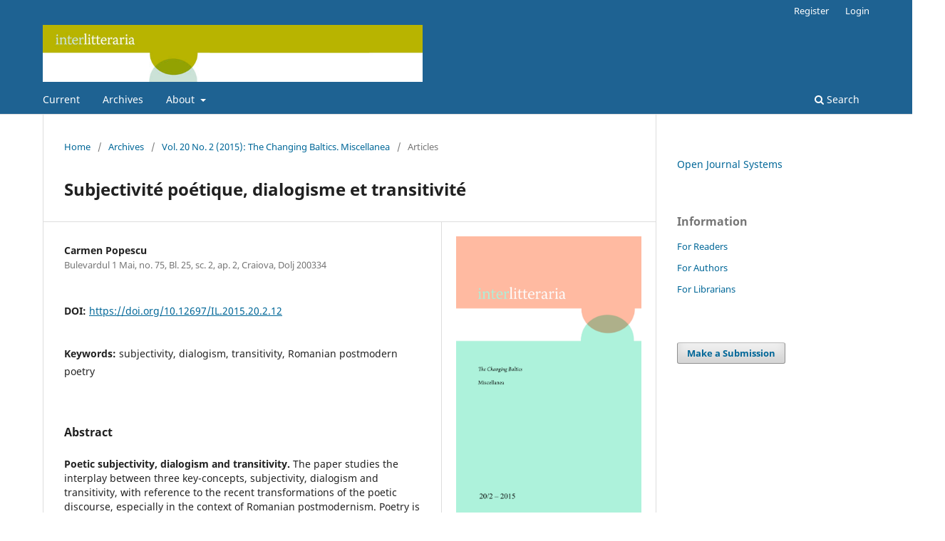

--- FILE ---
content_type: text/html; charset=utf-8
request_url: https://ojs.utlib.ee/index.php/IL/article/view/IL.2015.20.2.12
body_size: 7652
content:
<!DOCTYPE html>
<html lang="en-US" xml:lang="en-US">
<head>
	<meta charset="utf-8">
	<meta name="viewport" content="width=device-width, initial-scale=1.0">
	<title>
		Subjectivité poétique, dialogisme et transitivité
							| Interlitteraria
			</title>

	
<meta name="generator" content="Open Journal Systems 3.3.0.13">
<link rel="schema.DC" href="http://purl.org/dc/elements/1.1/" />
<meta name="DC.Creator.PersonalName" content="Carmen Popescu"/>
<meta name="DC.Date.created" scheme="ISO8601" content="2015-12-31"/>
<meta name="DC.Date.dateSubmitted" scheme="ISO8601" content="2016-01-05"/>
<meta name="DC.Date.issued" scheme="ISO8601" content="2016-01-05"/>
<meta name="DC.Date.modified" scheme="ISO8601" content="2020-04-22"/>
<meta name="DC.Description" xml:lang="en" content="Poetic subjectivity, dialogism and transitivity. The paper studies the interplay between three key-concepts, subjectivity, dialogism and transitivity, with reference to the recent transformations of the poetic discourse, especially in the context of Romanian postmodernism. Poetry is traditionally considered the most subjective of genres, with subjectivity being perceived as a psychological element, with some philosophical overtones (particularly within Romanticism). Modern theories of enunciation and discourse can shed new light on this presupposition, by revealing the linguistic dimension of the subjective feature. By the same token, subjectivity is revealed as being intimately intertwined with dialogism. Although implicit in any type of discourse (as in Bakhtin’s account), dialogism can also be deliberately emphasized. The paper is concerned with the more explicit dialogization of contemporary poetic discourse. Transitivity pertains to the communicative dimension of poetry. Borrowed by Gheorghe Crăciun from Tudor Vianu, who distinguished between the reflexive and the transitive function of language, transitivity is applied by Crăciun to modern and postmodern poetry. In the corpus of Romanian poetry analysed in this article, the self is being deconstructed and reconstructed on new coordinates and interpersonal and intertextual dialogue is being employed as a means of resistance to ideology and social engineering. In the poem “Without them”, Mariana Marin writes a poetic homage to the German poets in Romania, who have influenced her towards a “committed subjectivity” and away from a neo-Romantic, narcissistic subjectivity. Letiția Ilea grafts reported discourse on her pseudo-confessional poem “A beautiful spring day. In the fields” in order to bring attention to the failure of genuine dialogue and the inner, polyphonic theatricality of the self. Dumitru Crudu in the poem “dimitrie” designs confessional personae for himself and solicits the readers’ empathy, while Ioan Flora, in “Poetry is a document, I said to myself ”, resorts to metapoetry, in search of a new poetics, of a more “truthful” and “just” type."/>
<meta name="DC.Format" scheme="IMT" content="application/pdf"/>
<meta name="DC.Identifier" content="IL.2015.20.2.12"/>
<meta name="DC.Identifier.pageNumber" content="142-157"/>
<meta name="DC.Identifier.DOI" content="10.12697/IL.2015.20.2.12"/>
<meta name="DC.Identifier.URI" content="https://ojs.utlib.ee/index.php/IL/article/view/IL.2015.20.2.12"/>
<meta name="DC.Language" scheme="ISO639-1" content="en"/>
<meta name="DC.Rights" content="Copyright (c) 2017 Interlitteraria"/>
<meta name="DC.Rights" content=""/>
<meta name="DC.Source" content="Interlitteraria"/>
<meta name="DC.Source.ISSN" content="2228-4729"/>
<meta name="DC.Source.Issue" content="2"/>
<meta name="DC.Source.Volume" content="20"/>
<meta name="DC.Source.URI" content="https://ojs.utlib.ee/index.php/IL"/>
<meta name="DC.Subject" xml:lang="en" content="subjectivity"/>
<meta name="DC.Subject" xml:lang="en" content="dialogism"/>
<meta name="DC.Subject" xml:lang="en" content="transitivity"/>
<meta name="DC.Subject" xml:lang="en" content="Romanian postmodern poetry"/>
<meta name="DC.Title" content="Subjectivité poétique, dialogisme et transitivité"/>
<meta name="DC.Type" content="Text.Serial.Journal"/>
<meta name="DC.Type.articleType" content="Articles"/>
<meta name="gs_meta_revision" content="1.1"/>
<meta name="citation_journal_title" content="Interlitteraria"/>
<meta name="citation_journal_abbrev" content="IL"/>
<meta name="citation_issn" content="2228-4729"/> 
<meta name="citation_author" content="Carmen Popescu"/>
<meta name="citation_author_institution" content="Bulevardul 1 Mai, no. 75, Bl. 25, sc. 2, ap. 2, Craiova, Dolj 200334"/>
<meta name="citation_title" content="Subjectivité poétique, dialogisme et transitivité"/>
<meta name="citation_language" content="en"/>
<meta name="citation_date" content="2015/12/31"/>
<meta name="citation_volume" content="20"/>
<meta name="citation_issue" content="2"/>
<meta name="citation_firstpage" content="142"/>
<meta name="citation_lastpage" content="157"/>
<meta name="citation_doi" content="10.12697/IL.2015.20.2.12"/>
<meta name="citation_abstract_html_url" content="https://ojs.utlib.ee/index.php/IL/article/view/IL.2015.20.2.12"/>
<meta name="citation_keywords" xml:lang="en" content="subjectivity"/>
<meta name="citation_keywords" xml:lang="en" content="dialogism"/>
<meta name="citation_keywords" xml:lang="en" content="transitivity"/>
<meta name="citation_keywords" xml:lang="en" content="Romanian postmodern poetry"/>
<meta name="citation_pdf_url" content="https://ojs.utlib.ee/index.php/IL/article/download/IL.2015.20.2.12/7610"/>
	<link rel="stylesheet" href="https://ojs.utlib.ee/index.php/IL/$$$call$$$/page/page/css?name=stylesheet" type="text/css" /><link rel="stylesheet" href="https://ojs.utlib.ee/index.php/IL/$$$call$$$/page/page/css?name=font" type="text/css" /><link rel="stylesheet" href="https://ojs.utlib.ee/lib/pkp/styles/fontawesome/fontawesome.css?v=3.3.0.13" type="text/css" /><link rel="stylesheet" href="https://ojs.utlib.ee/plugins/generic/orcidProfile/css/orcidProfile.css?v=3.3.0.13" type="text/css" />
</head>
<body class="pkp_page_article pkp_op_view has_site_logo" dir="ltr">

	<div class="pkp_structure_page">

				<header class="pkp_structure_head" id="headerNavigationContainer" role="banner">
						 <nav class="cmp_skip_to_content" aria-label="Jump to content links">
	<a href="#pkp_content_main">Skip to main content</a>
	<a href="#siteNav">Skip to main navigation menu</a>
		<a href="#pkp_content_footer">Skip to site footer</a>
</nav>

			<div class="pkp_head_wrapper">

				<div class="pkp_site_name_wrapper">
					<button class="pkp_site_nav_toggle">
						<span>Open Menu</span>
					</button>
										<div class="pkp_site_name">
																<a href="						https://ojs.utlib.ee/index.php/IL/index
					" class="is_img">
							<img src="https://ojs.utlib.ee/public/journals/13/pageHeaderLogoImage_en_US.jpg" width="800" height="120" alt="Interlitteraria" />
						</a>
										</div>
				</div>

				
				<nav class="pkp_site_nav_menu" aria-label="Site Navigation">
					<a id="siteNav"></a>
					<div class="pkp_navigation_primary_row">
						<div class="pkp_navigation_primary_wrapper">
																				<ul id="navigationPrimary" class="pkp_navigation_primary pkp_nav_list">
								<li class="">
				<a href="https://ojs.utlib.ee/index.php/IL/issue/current">
					Current
				</a>
							</li>
								<li class="">
				<a href="https://ojs.utlib.ee/index.php/IL/issue/archive">
					Archives
				</a>
							</li>
															<li class="">
				<a href="https://ojs.utlib.ee/index.php/IL/about">
					About
				</a>
									<ul>
																					<li class="">
									<a href="https://ojs.utlib.ee/index.php/IL/about">
										About the Journal
									</a>
								</li>
																												<li class="">
									<a href="https://ojs.utlib.ee/index.php/IL/indexing">
										Indexing
									</a>
								</li>
																												<li class="">
									<a href="https://ojs.utlib.ee/index.php/IL/about/submissions">
										Submissions
									</a>
								</li>
																												<li class="">
									<a href="https://ojs.utlib.ee/index.php/IL/about/editorialTeam">
										Editorial Team
									</a>
								</li>
																												<li class="">
									<a href="https://ojs.utlib.ee/index.php/IL/about/contact">
										Contact
									</a>
								</li>
																		</ul>
							</li>
			</ul>

				

																						<div class="pkp_navigation_search_wrapper">
									<a href="https://ojs.utlib.ee/index.php/IL/search" class="pkp_search pkp_search_desktop">
										<span class="fa fa-search" aria-hidden="true"></span>
										Search
									</a>
								</div>
													</div>
					</div>
					<div class="pkp_navigation_user_wrapper" id="navigationUserWrapper">
							<ul id="navigationUser" class="pkp_navigation_user pkp_nav_list">
								<li class="profile">
				<a href="https://ojs.utlib.ee/index.php/IL/user/register">
					Register
				</a>
							</li>
								<li class="profile">
				<a href="https://ojs.utlib.ee/index.php/IL/login">
					Login
				</a>
							</li>
										</ul>

					</div>
				</nav>
			</div><!-- .pkp_head_wrapper -->
		</header><!-- .pkp_structure_head -->

						<div class="pkp_structure_content has_sidebar">
			<div class="pkp_structure_main" role="main">
				<a id="pkp_content_main"></a>

<div class="page page_article">
			<nav class="cmp_breadcrumbs" role="navigation" aria-label="You are here:">
	<ol>
		<li>
			<a href="https://ojs.utlib.ee/index.php/IL/index">
				Home
			</a>
			<span class="separator">/</span>
		</li>
		<li>
			<a href="https://ojs.utlib.ee/index.php/IL/issue/archive">
				Archives
			</a>
			<span class="separator">/</span>
		</li>
					<li>
				<a href="https://ojs.utlib.ee/index.php/IL/issue/view/20.2">
					Vol. 20 No. 2 (2015): The Changing Baltics. Miscellanea
				</a>
				<span class="separator">/</span>
			</li>
				<li class="current" aria-current="page">
			<span aria-current="page">
									Articles
							</span>
		</li>
	</ol>
</nav>
	
		  	 <article class="obj_article_details">

		
	<h1 class="page_title">
		Subjectivité poétique, dialogisme et transitivité
	</h1>

	
	<div class="row">
		<div class="main_entry">

							<section class="item authors">
					<h2 class="pkp_screen_reader">Authors</h2>
					<ul class="authors">
											<li>
							<span class="name">
								Carmen Popescu
							</span>
															<span class="affiliation">
									Bulevardul 1 Mai, no. 75, Bl. 25, sc. 2, ap. 2, Craiova, Dolj 200334
																	</span>
																				</li>
										</ul>
				</section>
			
																												<section class="item doi">
						<h2 class="label">
														DOI:
						</h2>
						<span class="value">
							<a href="https://doi.org/10.12697/IL.2015.20.2.12">
								https://doi.org/10.12697/IL.2015.20.2.12
							</a>
						</span>
					</section>
							
									<section class="item keywords">
				<h2 class="label">
										Keywords:
				</h2>
				<span class="value">
											subjectivity, 											dialogism, 											transitivity, 											Romanian postmodern poetry									</span>
			</section>
			
										<section class="item abstract">
					<h2 class="label">Abstract</h2>
					<strong>Poetic subjectivity, dialogism and transitivity.</strong> The paper studies the interplay between three key-concepts, subjectivity, dialogism and transitivity, with reference to the recent transformations of the poetic discourse, especially in the context of Romanian postmodernism. Poetry is traditionally considered the most subjective of genres, with subjectivity being perceived as a psychological element, with some philosophical overtones (particularly within Romanticism). Modern theories of enunciation and discourse can shed new light on this presupposition, by revealing the linguistic dimension of the subjective feature. By the same token, subjectivity is revealed as being intimately intertwined with dialogism. Although implicit in any type of discourse (as in Bakhtin’s account), dialogism can also be deliberately emphasized. The paper is concerned with the more explicit dialogization of contemporary poetic discourse. Transitivity pertains to the communicative dimension of poetry. Borrowed by Gheorghe Crăciun from Tudor Vianu, who distinguished between the reflexive and the transitive function of language, transitivity is applied by Crăciun to modern and postmodern poetry. In the corpus of Romanian poetry analysed in this article, the self is being deconstructed and reconstructed on new coordinates and interpersonal and intertextual dialogue is being employed as a means of resistance to ideology and social engineering. In the poem “Without them”, Mariana Marin writes a poetic homage to the German poets in Romania, who have influenced her towards a “committed subjectivity” and away from a neo-Romantic, narcissistic subjectivity. Letiția Ilea grafts reported discourse on her pseudo-confessional poem “A beautiful spring day. In the fields” in order to bring attention to the failure of genuine dialogue and the inner, polyphonic theatricality of the self. Dumitru Crudu in the poem “dimitrie” designs confessional personae for himself and solicits the readers’ empathy, while Ioan Flora, in “Poetry is a document, I said to myself ”, resorts to metapoetry, in search of a new poetics, of a more “truthful” and “just” type.
				</section>
			
			<div class="item downloads_chart">
	<h3 class="label">
		Downloads
	</h3>
	<div class="value">
		<canvas class="usageStatsGraph" data-object-type="Submission" data-object-id="12538"></canvas>
		<div class="usageStatsUnavailable" data-object-type="Submission" data-object-id="12538">
			Download data is not yet available.
		</div>
	</div>
</div>


																			
										<section class="item references">
					<h2 class="label">
						References
					</h2>
					<div class="value">
													&lt;div class=&quot;WordSection1&quot;&gt;&lt;p&gt;Bakhtine, M. 1984. &lt;em&gt;Esthétique de la création verbale&lt;/em&gt;. Paris: Gallimard.&lt;/p&gt;&lt;p&gt;Barthes, R. 1984. &lt;em&gt;Le bruissement de la langue&lt;/em&gt;. Paris : Seuil.&lt;/p&gt;&lt;p&gt;Benveniste, E. 1966. &lt;em&gt;Problèmes de linguistique générale. Paris &lt;/em&gt;: Gallimard.&lt;/p&gt;&lt;p&gt;Bernic, C. 2012. După 40 de ani. Aktionsgruppe Banat. – &lt;em&gt;Observator cultural&lt;/em&gt;, 620, avril, &lt;a href=&quot;http://www.observatorcultural.ro/Dupa-40-de-ani.-Aktionsgruppe-Banat*articleID_26824-articles_details.html&quot;&gt;http://www.observatorcultural.ro/Dupa-40-de-ani.-Aktionsgruppe-Banat*articleID_26824-articles_details.html&lt;/a&gt; (20.09.2015).&lt;/p&gt;&lt;p&gt;Bessière, J., 2008. La littérature est-elle critique ? – &lt;em&gt;Tracés. Revue de Sciences humaines, Hors-série, Présent et futurs de la critique&lt;/em&gt;, 71–99.&lt;/p&gt;&lt;p&gt;Bodiu, A., Bucur, R., Moarcăş, G. 1999. &lt;em&gt;Romanian &lt;/em&gt;&lt;em&gt;Poets of the 80’s and‘90’s. A Concise Anthology&lt;/em&gt;. Piteşti: Paralela 45.&lt;/p&gt;&lt;p&gt;Crăciun, Gh. 2002. &lt;em&gt;Aisbergul poeziei moderne&lt;/em&gt;. Pitești: Paralela 45.&lt;/p&gt;&lt;p&gt;Crăciun, Gh. (ed.). 1999. &lt;em&gt;Competiţia continuă. Generaţia 80 în texte teoretice&lt;/em&gt;. Piteşti: Paralela 45.&lt;/p&gt;&lt;p&gt;Crudu, D. 1994. &lt;em&gt;Falsul Dimitrie&lt;/em&gt;. Târgu-Mureş: Arhipelag.&lt;/p&gt;&lt;/div&gt;&lt;p&gt;Flora, I. 2004. &lt;em&gt;Trădarea&lt;/em&gt;&lt;em&gt; &lt;/em&gt;&lt;em&gt;metaforei&lt;/em&gt;&lt;em&gt; &lt;/em&gt;/ &lt;em&gt;La métaphore trahie&lt;/em&gt;, traduit par Paul Miclău. Pitești : Paralela 45.&lt;/p&gt;&lt;p&gt;Fromm, W. 1979. Vom Gebrauchswert zur Besinnlichkeit. – &lt;em&gt;Die Woche&lt;/em&gt;, 26 janvier.&lt;/p&gt;&lt;p&gt;Flottum,  K.  2002.  Fragments  guillemetés  dans  une  perspective  polyphonique. – &lt;em&gt;Tribune 13. Skriftserie for Romansk institutt&lt;/em&gt;, Université de Bergen, Eds. K. Fløttum &amp;amp; H. V. Holm, &lt;a href=&quot;http://www.hum.au.dk/romansk/polyfoni/Diverse%20artikler/Flottum_guillemets.htm&quot;&gt;http://www.hum.au.dk/romansk/polyfoni/Diverse%20artikler/Flottum_guillemets.htm&lt;/a&gt; (20.09.2015).&lt;/p&gt;&lt;p&gt;Gogea, V. 1999. “Falsul Dimitrie” sau adevăratul Dumitru Crudu. – &lt;em&gt;Contrafort&lt;/em&gt;, 11– 12, 61–62 ; &lt;a href=&quot;https://vasilegogea.wordpress.com/2010/06/19/falsul-dimitrie-sau-adevaratul-dumitru-crudu/&quot;&gt;https://vasilegogea.wordpress.com/2010/06/19/falsul-dimitrie-sau-adevaratul-dumitru-crudu/&lt;/a&gt; (20.09.2015).&lt;/p&gt;&lt;p&gt;Ilea, L. 1999. une belle journée de printemps. en plein champ. – A. Bodiu, R. Bucur, G. Moarcăş, &lt;em&gt;Romanian&lt;/em&gt;&lt;em&gt; &lt;/em&gt;&lt;em&gt;Poets&lt;/em&gt;&lt;em&gt; &lt;/em&gt;&lt;em&gt;of the 80’s and‘90’s. A Concise Anthology&lt;/em&gt;. Piteşti: Paralela 45, 307.&lt;/p&gt;&lt;p&gt;Jenny, L. 2003. &lt;em&gt;M&lt;/em&gt;&lt;em&gt;é&lt;/em&gt;&lt;em&gt;t&lt;/em&gt;&lt;em&gt;h&lt;/em&gt;&lt;em&gt;odesetproblèmes. La Poésie&lt;/em&gt;. Dpt. de Français moderne – Université de Genève, &lt;a href=&quot;http://www.unige.ch/lettres/framo/enseignements/methodes/elyrique/elintegr.html&quot;&gt;http://www.unige.ch/lettres/framo/enseignements/methodes/elyrique/elintegr.html&lt;/a&gt; (20.09.2015).&lt;/p&gt;&lt;p&gt;Kerbrat-Orecchioni, C. 2002 [1980]. &lt;em&gt;L&lt;/em&gt;&lt;em&gt;’&lt;/em&gt;&lt;em&gt;é&lt;/em&gt;&lt;em&gt;non&lt;/em&gt;&lt;em&gt;c&lt;/em&gt;&lt;em&gt;ia&lt;/em&gt;&lt;em&gt;t&lt;/em&gt;&lt;em&gt;io&lt;/em&gt;&lt;em&gt;n : de la subjectivité dans le langage&lt;/em&gt;. Paris: Armand Colin.&lt;/p&gt;&lt;p&gt;Kristeva, J. 1969. &lt;em&gt;Séméiotiqué. Recherches pour une sémanalyse&lt;/em&gt;. Paris : Seuil.&lt;/p&gt;&lt;p&gt;Lefter, I. B. 1995. La reconstruction du moi de l’auteur. – &lt;em&gt;Euresis. Cahiers roumains d’études littéraires. Le postmodernisme dans la littérature roumaine&lt;/em&gt;, 1–2. Bucarest : Univers, 168–171.&lt;/p&gt;&lt;p&gt;Maio,  S.  2005.  &lt;em&gt;Creating  Another  Self:  Voice  in  Modern  American  Personal  Poetry&lt;/em&gt;. Missouri: Truman State University Press.&lt;/p&gt;&lt;p&gt;Marin, M. 1991. Atelierele (1980-1984).  București: Cartea Românească.&lt;/p&gt;&lt;p&gt;Mușina, A. 1995. Le postmodernisme aux portes de l’Orient. – &lt;em&gt;Euresis. Cahier roumains d’études littéraires. Le postmodernisme dans la littérature roumaine&lt;/em&gt;, 1-2. Bucarest : Univers, 155–167.&lt;/p&gt;&lt;p&gt;Parpală, E. 2011. Ioan Flora – un postmodern atipic. – E. Parpală, C. Popescu, eds., &lt;em&gt;Postmodernismul.&lt;/em&gt;&lt;em&gt; Creație și interpretare&lt;/em&gt;. Craiova: Universitaria, 73–90.&lt;/p&gt;&lt;p&gt;Popescu, C. 2013. Metacommunication as Ritual: Romanian Contemporary Poetry. – R. D. Sell, A. Borch, I. Lindgren, eds., &lt;em&gt;The Ethics of Literary Communication: Genuineness, Directness, Indirectness&lt;/em&gt;. Amsterdam/ Philadelphia: John Benjamins, 147–166.&lt;/p&gt;&lt;p&gt;Popescu, C. 2014. Subjectivity and the Dialogic Self: The Christian Orthodox Poetry of Scott Cairns and Cristian Popescu. – R. D. Sell, ed., &lt;em&gt;Literature as Dialogue: Invitations Offered and Negotiated&lt;/em&gt;. Amsterdam/ Philadelphia: John Benjamins, 197–218.&lt;/p&gt;&lt;p&gt;Sarfati, G.-E. 2009. &lt;em&gt;Eléments&lt;/em&gt;&lt;em&gt; &lt;/em&gt;&lt;em&gt;d’analyse du discours&lt;/em&gt;. Paris : Armand Colin.&lt;/p&gt;&lt;p&gt;Stăniloaie, D. 1987. &lt;em&gt;Chipul&lt;/em&gt;&lt;em&gt; &lt;/em&gt;&lt;em&gt;nemuritor&lt;/em&gt;&lt;em&gt; &lt;/em&gt;&lt;em&gt;al lui Dumnezeu&lt;/em&gt;. Craiova : Editura Mitropoliei Olteniei.&lt;/p&gt;Vianu, T. 1988. &lt;em&gt;Arta prozatorilor români&lt;/em&gt;. București : Minerva.
											</div>
				</section>
			
		</div><!-- .main_entry -->

		<div class="entry_details">

										<div class="item cover_image">
					<div class="sub_item">
													<a href="https://ojs.utlib.ee/index.php/IL/issue/view/20.2">
								<img src="https://ojs.utlib.ee/public/journals/13/cover_issue_836_en_US.jpg" alt="">
							</a>
											</div>
				</div>
			
										<div class="item galleys">
					<h2 class="pkp_screen_reader">
						Downloads
					</h2>
					<ul class="value galleys_links">
													<li>
								
	
							

<a class="obj_galley_link pdf" href="https://ojs.utlib.ee/index.php/IL/article/view/IL.2015.20.2.12/7610">

		
	PDF

	</a>
							</li>
											</ul>
				</div>
						
						<div class="item published">
				<section class="sub_item">
					<h2 class="label">
						Published
					</h2>
					<div class="value">
																			<span>2015-12-31</span>
																	</div>
				</section>
							</div>
			
						
										<div class="item issue">

											<section class="sub_item">
							<h2 class="label">
								Issue
							</h2>
							<div class="value">
								<a class="title" href="https://ojs.utlib.ee/index.php/IL/issue/view/20.2">
									Vol. 20 No. 2 (2015): The Changing Baltics. Miscellanea
								</a>
							</div>
						</section>
					
											<section class="sub_item">
							<h2 class="label">
								Section
							</h2>
							<div class="value">
								Articles
							</div>
						</section>
					
									</div>
			
															
										<div class="item copyright">
					<h2 class="label">
						License
					</h2>
										<p>The contents of <em>Interlitteraria</em> are published under CC BY-NC-ND licence.</p>
				</div>
			
			

		</div><!-- .entry_details -->
	</div><!-- .row -->

</article>

	<div id="articlesBySameAuthorList">
						<h3>Most read articles by the same author(s)</h3>

			<ul>
																													<li>
													Carmen Popescu,
												<a href="https://ojs.utlib.ee/index.php/IL/article/view/IL.2013.18.1.05">
							L’écriture au second degré et sa valeur communicationnelle dans le discours poétique
						</a>,
						<a href="https://ojs.utlib.ee/index.php/IL/issue/view/18.1">
							Interlitteraria: Vol. 18 No. 1 (2013)
						</a>
					</li>
																													<li>
													Carmen Popescu,
												<a href="https://ojs.utlib.ee/index.php/IL/article/view/IL.2012.17.15">
							Romanian Postmodern Parody and the Deconstruction of the Literary Canon(s)
						</a>,
						<a href="https://ojs.utlib.ee/index.php/IL/issue/view/17">
							Interlitteraria: Vol. 17 (2012)
						</a>
					</li>
																													<li>
													Carmen Popescu,
												<a href="https://ojs.utlib.ee/index.php/IL/article/view/IL.2014.19.2.8">
							Quotation as a Poetic Device in a Romanian Postmodern Corpus. A Pragmasemantic Approach
						</a>,
						<a href="https://ojs.utlib.ee/index.php/IL/issue/view/19.2">
							Interlitteraria: Vol. 19 No. 2 (2014): National Literatures and Comparative Literary Research
						</a>
					</li>
							</ul>
			<div id="articlesBySameAuthorPages">
				
			</div>
			</div>


</div><!-- .page -->

	</div><!-- pkp_structure_main -->

									<div class="pkp_structure_sidebar left" role="complementary" aria-label="Sidebar">
				<div class="pkp_block block_developed_by">
	<h2 class="pkp_screen_reader">
		Developed By
	</h2>

	<div class="content">
		<a href="http://pkp.sfu.ca/ojs/">
			Open Journal Systems
		</a>
	</div>
</div>
<div class="pkp_block block_information">
	<h2 class="title">Information</h2>
	<div class="content">
		<ul>
							<li>
					<a href="https://ojs.utlib.ee/index.php/IL/information/readers">
						For Readers
					</a>
				</li>
										<li>
					<a href="https://ojs.utlib.ee/index.php/IL/information/authors">
						For Authors
					</a>
				</li>
										<li>
					<a href="https://ojs.utlib.ee/index.php/IL/information/librarians">
						For Librarians
					</a>
				</li>
					</ul>
	</div>
</div>
<div class="pkp_block block_make_submission">
	<h2 class="pkp_screen_reader">
		Make a Submission
	</h2>

	<div class="content">
		<a class="block_make_submission_link" href="https://ojs.utlib.ee/index.php/IL/about/submissions">
			Make a Submission
		</a>
	</div>
</div>

			</div><!-- pkp_sidebar.left -->
			</div><!-- pkp_structure_content -->

<div class="pkp_structure_footer_wrapper" role="contentinfo">
	<a id="pkp_content_footer"></a>

	<div class="pkp_structure_footer">

					<div class="pkp_footer_content">
				<p>ISSN 1406-0701 (print), ISSN 2228-4729 (online)</p>
<p>Published by University of Tartu Press, Estonia<br />http://www.tyk.ee</p>
<p> </p>
			</div>
		
		<div class="pkp_brand_footer" role="complementary">
			<a href="https://ojs.utlib.ee/index.php/IL/about/aboutThisPublishingSystem">
				<img alt="More information about the publishing system, Platform and Workflow by OJS/PKP." src="https://ojs.utlib.ee/templates/images/ojs_brand.png">
			</a>
		</div>
	</div>
</div><!-- pkp_structure_footer_wrapper -->

</div><!-- pkp_structure_page -->

<script src="https://ojs.utlib.ee/lib/pkp/lib/vendor/components/jquery/jquery.min.js?v=3.3.0.13" type="text/javascript"></script><script src="https://ojs.utlib.ee/lib/pkp/lib/vendor/components/jqueryui/jquery-ui.min.js?v=3.3.0.13" type="text/javascript"></script><script src="https://ojs.utlib.ee/plugins/themes/default/js/lib/popper/popper.js?v=3.3.0.13" type="text/javascript"></script><script src="https://ojs.utlib.ee/plugins/themes/default/js/lib/bootstrap/util.js?v=3.3.0.13" type="text/javascript"></script><script src="https://ojs.utlib.ee/plugins/themes/default/js/lib/bootstrap/dropdown.js?v=3.3.0.13" type="text/javascript"></script><script src="https://ojs.utlib.ee/plugins/themes/default/js/main.js?v=3.3.0.13" type="text/javascript"></script><script type="text/javascript">var pkpUsageStats = pkpUsageStats || {};pkpUsageStats.data = pkpUsageStats.data || {};pkpUsageStats.data.Submission = pkpUsageStats.data.Submission || {};pkpUsageStats.data.Submission[12538] = {"data":{"2016":{"1":0,"2":0,"3":1,"4":1,"5":3,"6":16,"7":18,"8":22,"9":17,"10":11,"11":14,"12":7},"2017":{"1":12,"2":8,"3":10,"4":2,"5":0,"6":1,"7":0,"8":2,"9":1,"10":1,"11":1,"12":0},"2018":{"1":1,"2":0,"3":1,"4":0,"5":4,"6":4,"7":0,"8":0,"9":1,"10":0,"11":0,"12":3},"2019":{"1":3,"2":0,"3":13,"4":14,"5":14,"6":15,"7":19,"8":18,"9":22,"10":26,"11":22,"12":19},"2020":{"1":18,"2":13,"3":7,"4":2,"5":10,"6":6,"7":0,"8":5,"9":3,"10":3,"11":10,"12":3},"2021":{"1":3,"2":0,"3":3,"4":1,"5":3,"6":1,"7":0,"8":2,"9":3,"10":17,"11":14,"12":1},"2022":{"1":2,"2":4,"3":3,"4":1,"5":1,"6":2,"7":0,"8":1,"9":5,"10":0,"11":4,"12":4},"2023":{"1":4,"2":3,"3":1,"4":2,"5":3,"6":0,"7":1,"8":5,"9":7,"10":9,"11":9,"12":3},"2024":{"1":1,"2":0,"3":3,"4":2,"5":15,"6":2,"7":8,"8":2,"9":5,"10":2,"11":3,"12":1},"2025":{"1":9,"2":7,"3":9,"4":4,"5":6,"6":3,"7":9,"8":33,"9":13,"10":33,"11":23,"12":15},"2026":{"1":5,"2":0,"3":0,"4":0,"5":0,"6":0,"7":0,"8":0,"9":0,"10":0,"11":0,"12":0}},"label":"All Downloads","color":"79,181,217","total":762};</script><script src="https://cdnjs.cloudflare.com/ajax/libs/Chart.js/2.0.1/Chart.js?v=3.3.0.13" type="text/javascript"></script><script type="text/javascript">var pkpUsageStats = pkpUsageStats || {};pkpUsageStats.locale = pkpUsageStats.locale || {};pkpUsageStats.locale.months = ["Jan","Feb","Mar","Apr","May","Jun","Jul","Aug","Sep","Oct","Nov","Dec"];pkpUsageStats.config = pkpUsageStats.config || {};pkpUsageStats.config.chartType = "bar";</script><script src="https://ojs.utlib.ee/plugins/generic/usageStats/js/UsageStatsFrontendHandler.js?v=3.3.0.13" type="text/javascript"></script><script type="text/javascript">
(function (w, d, s, l, i) { w[l] = w[l] || []; var f = d.getElementsByTagName(s)[0],
j = d.createElement(s), dl = l != 'dataLayer' ? '&l=' + l : ''; j.async = true; 
j.src = 'https://www.googletagmanager.com/gtag/js?id=' + i + dl; f.parentNode.insertBefore(j, f); 
function gtag(){dataLayer.push(arguments)}; gtag('js', new Date()); gtag('config', i); })
(window, document, 'script', 'dataLayer', 'G-F79EE24H9K');
</script>


</body>
</html>
